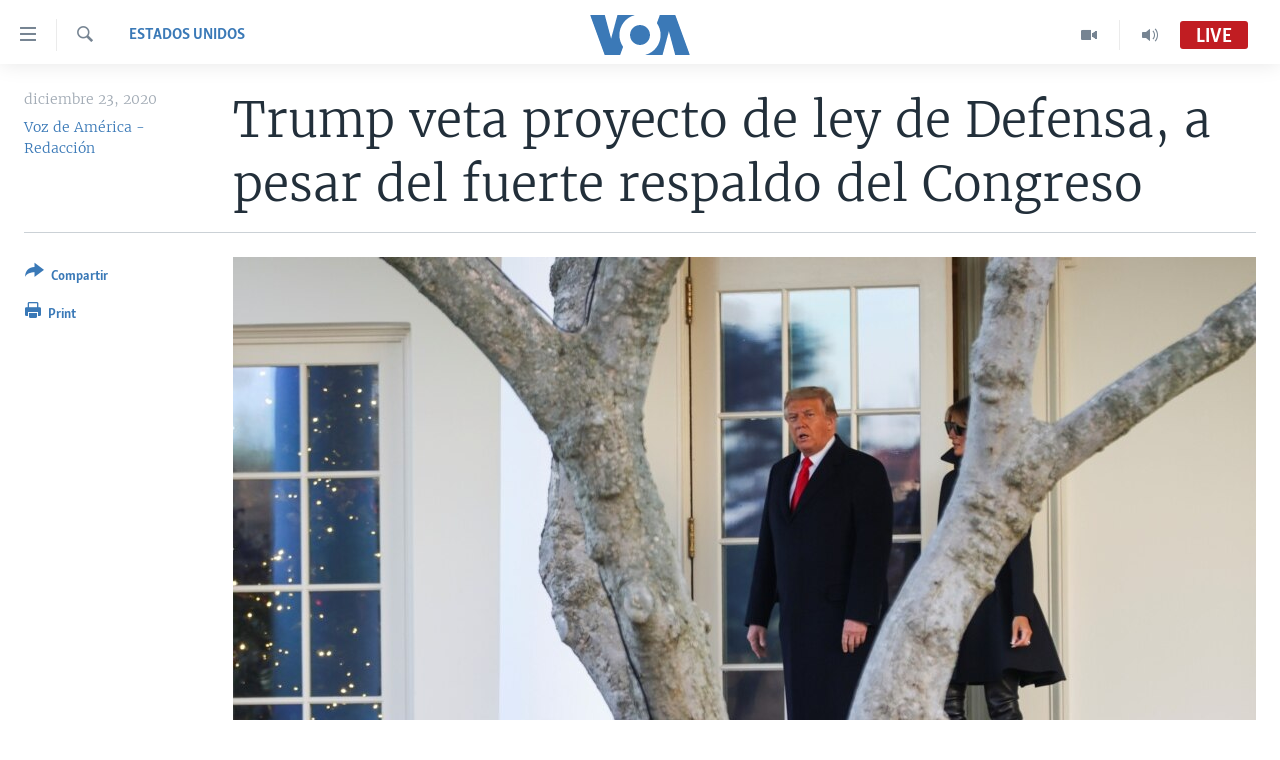

--- FILE ---
content_type: text/html; charset=utf-8
request_url: https://www.vozdeamerica.com/captcha/ajax.html
body_size: 556
content:
<!DOCTYPE html>
<html>
<head>
<title>Captcha</title>
<meta charset="utf-8" />
<link href="/Content/responsive/VOA/es/VOA-es.css?&amp;av=0.0.0.0&amp;cb=306" rel="stylesheet"/>
</head>
<body>
<img class="form__captcha-img" src="/captcha/YT75GWYB6FASXFRT07Q2LOGGE.png?rand=995471207" alt="Captcha challenge image"/>
<input class="form__input form__input--captcha" type="text" name="simple-captcha-response" data-empty-message="Please fill-in the captcha operation result." data-format-message="Result of the operation must be a positive number." maxlength="2"/>
<input class="form__input m-t-sm" type="hidden" name="simple-captcha-identifier" value="YT75GWYB6FASXFRT07Q2LOGGE"/>
</body>
</html>

--- FILE ---
content_type: text/html; charset=utf-8
request_url: https://e.infogram.com/2d985943-a0a4-440c-9a7c-ac93b44f6efa?parent_url=https%3A%2F%2Fwww.vozdeamerica.com%2Fa%2Festadosunidos_eeuu-trump-veta-importante-proyecto-ley-defensa-pesar-fuerte-respaldo-congreso%2F6070345.html&src=embed
body_size: 20108
content:
<!DOCTYPE HTML>
<html lang="en">
<head>
    <meta charset="utf-8">
    <meta http-equiv="X-UA-Compatible" content="IE=edge, Chrome=1"/>
    <meta http-equiv="x-dns-prefetch-control" content="on">
    <meta name="viewport" content="width=device-width, initial-scale=1" />
    <title>REDES - Infogram</title>
    <link rel="dns-prefetch" href="https://cdn.jifo.co">
<link rel="preconnect" href="https://cdn.jifo.co" />

    <link rel="preload" href="/api/stylesheets/215" as="style">
    <link rel="preload" as="script" href="https://cdn.jifo.co/js/dist/bundle_vendor-f95bb7bd9b764217df5f-1-webpack.js" crossorigin="anonymous"/>
    <link rel="preload" as="script" href="https://cdn.jifo.co/js/dist/embed_flex_viewer-8570c8136ad45ba50451-1-webpack.js" crossorigin="anonymous"/>
    <link rel="stylesheet"href="https://cdn.jifo.co/css/dist/cebefb1b2b9384b3.css">
    <link rel="icon" href="https://cdn.jifo.co/js/dist/6306bc3983ca5663eccfb7dc5c99eb14.ico" type="image/x-icon">
    <link rel="canonical" href="https://infogram.com/redes-1hnp27ekkpy8y4g">
<style>.chart *{line-height:normal}.moveable{margin-bottom:30px!important}.capture-mode .moveable_w:last-child .moveable:last-child,.download-mode .moveable_w:last-child .moveable:last-child,.embed-mode .moveable_w:last-child .moveable:last-child,.web-mode .moveable_w:last-child .moveable:last-child{margin-bottom:0!important}.ig-separator{margin-bottom:0!important;margin-top:-30px;padding-bottom:30px;padding-top:30px}.video{padding-bottom:75%;height:0}.video iframe{border:0;width:100%;height:100%;position:absolute;top:0;left:0}.ig-items{margin:30px;padding-top:0}svg .igc-pie-center-text .igc-pie-center-text-node{font-family:'PT Sans Narrow','Arial Narrow';font-size:24px;fill:#626262;font-weight:400;font-style:normal}svg .igc-wc-node{cursor:default}.igc-treemap-node-text-name{font-family:Roboto,sans-serif;font-weight:400}.igc-treemap-node-text-value{font-family:Roboto,sans-serif}svg .igc-pie-center-text .igc-pie-center-text-node{font-family:Roboto Medium,sans-serif;font-weight:400;fill:#464646;font-size:19px}.igc-sheet{margin-bottom:15px}.igc-sheets{margin-bottom:15px}.igc-sheets .igc-sheet .igc-sheet-label,.igc-sheets .igc-sheet.active .igc-sheet-label,.igc-sheets .igc-sheet:hover .igc-sheet-label{color:#464646;margin-left:5px;font:400 13px Roboto Medium,sans-serif}.igc-sheets .igc-sheet.active .igc-sheet-label,.igc-sheets .igc-sheet:hover .igc-sheet-label{color:rgba(70,70,70,.7)}.igc-sheets .igc-sheet .igc-sheet-ico,.igc-sheets .igc-sheet:hover .igc-sheet-ico{background:rgba(167,167,167,.3);border-color:#464646;transition:.2s}.igc-sheets .igc-sheet:hover .igc-sheet-ico{background:#a7a7a7}.igc-sheets .igc-sheet.active .igc-sheet-ico{background:#464646}.igc-sheets .igc-sheet.active .igc-sheet-ico::after,.igc-sheets .igc-sheet:hover .igc-sheet-ico::after{height:6px;width:6px;left:6px;top:6px;background:#fff}.igc-textual-figure{font:400 29px Roboto Medium,sans-serif}.igc-textual-fact{color:#464646;line-height:18px;font:400 15px Roboto Medium,sans-serif}.igc-textual-figure .innertext{line-height:30px}.igc-textual-fact .innertext{line-height:19px}.igc-textual-icon{padding-right:30px;padding-top:7px}.igc-table .igc-table-cell{font:400 13px Roboto Medium,sans-serif}.igc-table .igc-table-header{font:400 13px Roboto Medium,sans-serif;padding-left:9px}.ig-container{background:#fff}.headline{font-weight:400;font-size:39px;font-family:Roboto;color:#464646;text-align:left;line-height:40px;border-bottom:5px solid #e8e8e8;padding-bottom:10px}.chart-title{font:400 29px Roboto,sans-serif;color:#464646;text-align:left;line-height:35px}.bodytext{font:400 normal 15px Roboto Medium,sans-serif;text-align:left;text-align:justify;color:#464646;line-height:25px}.quote{font:400 29px Roboto,sans-serif;color:#464646;line-height:35px;text-align:left;background:url(https://cdn.jifo.co/i/templates/215/quote.svg) left top no-repeat;background-size:50px;padding-left:80px;min-height:40px}.shrink .quote{padding-top:50px;padding-left:0}.quotetitle{font:400 italic 15px Roboto Medium,sans-serif;color:#464646;margin-top:5px;line-height:25px}.tt_tooltip{color:#fff;font:400 normal 13px Roboto Medium,sans-serif}.igc-legend-entry{margin-top:15px}.igc-legend{padding-top:10px;padding-bottom:0}.footer-bottom{padding-top:15px;overflow:hidden;padding-bottom:15px}.ig-logo{margin-top:0}.ig-separator-line{background:rgba(70,70,70,.5)}.heatmap-legend{background:rgba(255,255,255,.7)}.heatmap-label,.heatmap-legend-item{color:#464646;font-size:13px;font-weight:400;font-family:Roboto,sans-serif}.igc-graph-pie-piece{stroke:rgb(255,255,255)}.tt_tooltip .tt_value{font-weight:400}.tt_tooltip .tt_body{background:#333}.tt_tooltip .tt_left{border-right:8px solid #333}.tt_tooltip .tt_right{border-left:8px solid #333}.igc-tabs .igc-tab-active{background:#fff}.igc-tabs .igc-tab .igc-tab-content,.igc-tabs .igc-tab.icon-down:after{font-family:Roboto Medium,sans-serif;color:#464646;font-weight:400}.igc-tab-switcher,.igc-tabs .igc-tab{color:#464646}.igc-tabs.igc-tabs-dropdown .igc-tab-name{font-family:Roboto,sans-serif;color:#464646}.captiontext{font-family:Roboto Medium,sans-serif;color:#464646;font-weight:400}.captiontext .innertext{line-height:1.5}.igc-table-search{color:#666;font-size:13px;font-weight:400;font-family:Roboto Medium,sans-serif}#footer{margin-left:30px;margin-right:30px}.bodytext .innertext a,.bodytext .innertext a:visited{color:#00e}</style>


    
    <script async src="https://s.infogram.com/t.js?v3" data-report-open data-infogram-track-id="1hnp27ekkpy8y4g" data-tag="embed"
            data-track-url="https://s.infogram.com/t2"></script>
    

    <style>
        

        @keyframes infogram-loader {
            100% {
                transform: rotate(360deg);
                -webkit-transform: rotate(360deg);
                -moz-transform: rotate(360deg);
            }
        }
        #embed-loader {
            min-width: 120px;
            min-height: 120px;
        }
        #embed-loader i {
            display: block;
            width: 40px;
            height: 40px;
            margin: 40px auto;
            padding: 0;
            border: 5px solid;
            border-top-color: transparent;
            border-left-color: transparent;
            border-radius: 50%;
            color: #A6A6A6;
            animation: infogram-loader 0.9s linear infinite;
            -webkit-animation: infogram-loader 0.9s linear infinite;
            -moz-animation: infogram-loader 0.9s linear infinite;
        }
    </style>
</head>

<body data-window-graphicID="8d3bc1dd-e6c9-430a-9e37-ff288d4c1146" data-window-stylesheet="215"
      data-window-__viewMode="embed" data-fonts="" data-fullscreen="off" data-aside="on"
      data-user-status="anonymous" data-password-protected="false"
      data-user-id="false" >
<div id="dialog-container"></div>
<div id="tooltip-container"></div>
<div id="middle">
    <div id="embed-loader"><i></i></div>
</div>

<script>window.infographicData={"id":407238306,"type":1,"block_id":"8d3bc1dd-e6c9-430a-9e37-ff288d4c1146","theme_id":215,"user_id":115230721,"team_user_id":null,"path":"2d985943-a0a4-440c-9a7c-ac93b44f6efa","title":"REDES","description":"","tags":"","public":true,"publicAccess":false,"private_link_enabled":0,"thumb":"https:\u002F\u002Finfogram-thumbs-200.s3-eu-west-1.amazonaws.com\u002F8d3bc1dd-e6c9-430a-9e37-ff288d4c1146.jpg","embedImageUrl":"https:\u002F\u002Finfogram.io\u002Fp\u002F3ff8477c8bc6928482d2d213c1b2885c.png","previewImageUrl":"https:\u002F\u002Finfogram.io\u002Fp\u002F3bcde42cefe424313212a4fd50ec3649.png","width":550,"copyright":"","properties":{"tabs":true,"zeropaddingembed":true,"flexTemplateId":"d8b79f7e-0b82-4443-837c-bc0c122dcb0e","type":"social_media","fonts":["Raleway","Roboto"],"design":{"defaults":{"foregroundColor":"#475262","backgroundColor":"#fff","fontFamily":"Raleway","fontSize":12,"lineHeight":1.5,"textAlign":"ALIGN_LEFT"},"fontFamilies":{"font1":"Roboto"},"fontSizes":{"extraLarge":64,"large":48,"medium":18,"small":12},"elements":{"TEXT":{"h1":{"fontSize":"40px","fontFamily":"Raleway"},"h2":{"fontSize":"24px","fontFamily":"Raleway"},"body":{"fontSize":"16px","fontFamily":"Raleway"},"caption":{"fontSize":"13px","fontFamily":"Roboto"}},"SHAPE":{"fillColor":"#3181ff","strokeColor":"#3181ff"},"IMAGE":{"fillColor":"#3181ff"}},"colors":["#3181ff","#15549a","#152235","#bcc2cf","#8e939c","#5d636e","#fa6546","#00d4d0","#8e939c"]},"footerSettings":{"backgroundColor":"#fff","buttonBackgroundColor":"#3181ff","logoImage":"https:\u002F\u002Fs3.amazonaws.com\u002Finfogram-themes\u002F5586\u002Flogo.svg","logoType":"custom_logo-infogram","showFooter":true,"customLinkOption":"text","hasCustomLink":false},"themeId":5586,"publishType":0,"transparent":false,"rtl":false,"language":"en","export_settings":{"showGrid":true,"showValues":true},"whitelabel":true,"noTracking":false,"decimal_separator":".,","grouping_symbol":"none","embed_button":"enabled","title_link":"infogram","custom_logo":"none","custom_link_url":"","logoName":"Infogram logo","showChartsOnScroll":true,"pro":true},"elements":{"content":{"allowFullscreen":true,"allowToShare":true,"assets":{"0641cf86-349f-438a-b411-be4bd1c62228":"https:\u002F\u002Fimages.jifo.co\u002F115230721_1662746908915.png","1440eed1-b5d9-4f34-9c78-08b98d0b55e8":"https:\u002F\u002Fmedia.tenor.com\u002FqfJQ5i5NUxIAAAAC\u002Fyoutube-subscribe.gif","61e2b9dd-289f-4b03-aeaa-6798da25bdce":"https:\u002F\u002Fimages.jifo.co\u002F115230721_1648091939878.png","6744f293-a03e-46d3-bdfb-d8e6c94225b8":"https:\u002F\u002Fimages.jifo.co\u002F115230721_1719417538956.png"},"content":{"blockOrder":["0c7ff5c0-57a2-46c6-96f5-25404ebb0e75"],"blocks":{"0c7ff5c0-57a2-46c6-96f5-25404ebb0e75":{"design":{"background":{"color":"rgba(10,91,150,1)","filters":{},"galleryImageId":null,"opacity":1},"header":{"text":""},"hideFooter":false},"entities":["9069d28c-568c-4e84-9b1d-7478302d7cf707754416-6115-4275-a258-efb5aa031601","d7bd9164-18b9-483c-a276-f5a89618801a","7897bcd5-6a3c-43d9-947b-266e0e753ab5","e46cd01a-2bfe-4460-9386-68b8d18f474912ea4e0b-a327-4a8e-a7c8-d17bd01c31de","1ef25bec-1280-4e9e-a6ad-5598c882594872bbfac5-6f0d-4e9c-af7a-bfddae522bcc","adbd1e67-b37a-4fba-b46b-867a85aade38a2e77630-ecc3-4587-948a-5dc80acd3197","5c1a3320-011d-40cc-9608-37535c943fab2f0b8b5d-f446-46c5-9f01-fed497818ad1","2706e060-d268-4daf-a649-a055c4b81bc6885c0c26-0d7f-4db2-be6c-a52f0ab1cd59","503775f7-6dc1-4b00-a3dd-5952f586273a02622eaf-1488-4af5-a43f-8c1ff731f872","2e89c964-da46-4992-abc4-68dbcde677977b35e81f-729f-44dc-86e4-2dad78772804","deb715ac-7fa9-45fe-8306-7aa4895adaaaa07dede3-598b-4403-ad6d-bce3cee523de","6f6273ed-88c7-44c7-bf30-25798c0ed24365571151-09cb-4d0f-acae-785af4109e20","b1af5522-fdb4-44d5-94ee-45e6986efbc0891dd449-8602-4a8e-afbe-26b7af61e3ad","26b81e6b-5b0f-4d86-81e1-b057bad556e7f67153f3-d990-4e8d-9c8e-183d0ac9cd64","592fac72-93a5-4181-a357-5eac2831103598728553-0e7d-44d4-bb51-f74715afa0c9","d3f05222-de67-4a0a-a704-7f9eba6622daa0b71aec-0e48-4c7f-b338-ed34ee8add2d","cf22b1df-b328-4c3f-bc2f-1f5537746e46","4372242c-a739-4a27-a029-f03acc6e8b9d7716b300-540a-4a98-b829-bb034ba2c548","ef315c8c-7e38-491c-8f4a-9fc510b9324918ebf33d-4ce9-4c1a-bd2c-4ec1339dc3c7","3bdb4709-826c-41b4-8b24-92c9940e193c4cd67005-6751-4500-a372-6b092eda26b0"]}},"entities":{"1ef25bec-1280-4e9e-a6ad-5598c882594872bbfac5-6f0d-4e9c-af7a-bfddae522bcc":{"filters":{},"height":1136,"hidden":false,"left":-824,"lockAspectRatio":true,"locked":false,"maxHeight":10000,"maxWidth":10000,"minHeight":1,"minWidth":1,"props":{"assetId":"0641cf86-349f-438a-b411-be4bd1c62228","crop":{"bottom":0,"left":36.655,"right":0,"top":0},"graphicType":"uploaded_image","id":199270741,"mask":null,"opacity":1,"subType":"image"},"top":-14,"transform":{"flipHorizontal":false,"flipVertical":false,"rotate":180},"type":"IMAGE","width":2020},"26b81e6b-5b0f-4d86-81e1-b057bad556e7f67153f3-d990-4e8d-9c8e-183d0ac9cd64":{"filters":{},"height":28,"hidden":false,"left":202,"lockAspectRatio":false,"locked":false,"maxHeight":10000,"maxWidth":10000,"minHeight":9,"minWidth":9,"props":{"contentHTML":"","customSizing":true,"markerEnd":"none","markerStart":"none","offsetLeft":0,"offsetRight":0,"opacity":1,"stroke":"rgba(153,153,153,1)","strokeType":"dotted","strokeWidth":4,"type":"line","x1":0,"x2":200,"y1":200,"y2":0},"top":753,"transform":{"flipHorizontal":false,"flipVertical":false,"rotate":89.15},"type":"SHAPE","width":72},"2706e060-d268-4daf-a649-a055c4b81bc6885c0c26-0d7f-4db2-be6c-a52f0ab1cd59":{"filters":{},"height":182,"hidden":false,"left":652,"lockAspectRatio":true,"locked":false,"maxHeight":10000,"maxWidth":10000,"minHeight":1,"minWidth":1,"props":{"assetId":"1440eed1-b5d9-4f34-9c78-08b98d0b55e8","crop":{"bottom":30.76,"left":12.417,"right":12.417,"top":29.971},"graphicType":"gif","height":280,"link":"https:\u002F\u002Fwww.youtube.com\u002Fvozdeamerica","mask":null,"opacity":1,"subType":"atlasImage","width":498},"top":313,"transform":{"flipHorizontal":false,"flipVertical":false,"rotate":0},"type":"IMAGE","width":323},"2e89c964-da46-4992-abc4-68dbcde677977b35e81f-729f-44dc-86e4-2dad78772804":{"filters":{},"height":56,"hidden":false,"left":80,"lockAspectRatio":false,"locked":false,"maxHeight":10000,"maxWidth":10000,"minHeight":17,"minWidth":17,"props":{"contentHTML":"","customSizing":true,"markerEnd":"none","markerStart":"none","offsetLeft":0,"offsetRight":0,"opacity":1,"stroke":"rgba(193,29,34,1)","strokeType":"dotted","strokeWidth":8,"type":"line","x1":0,"x2":200,"y1":200,"y2":0},"top":567,"transform":{"flipHorizontal":false,"flipVertical":false,"rotate":0},"type":"SHAPE","width":904},"3bdb4709-826c-41b4-8b24-92c9940e193c4cd67005-6751-4500-a372-6b092eda26b0":{"filters":{},"height":880,"hidden":false,"left":166,"lockAspectRatio":true,"locked":false,"maxHeight":10000,"maxWidth":10000,"minHeight":1,"minWidth":1,"props":{"animation":{"delay":0.5,"duration":2,"name":"fadeOut","regime":"infinite"},"assetId":"6744f293-a03e-46d3-bdfb-d8e6c94225b8","crop":{"bottom":36.817,"left":65.228,"right":4.659,"top":33.978},"graphicType":"uploaded_image","id":260754696,"link":"https:\u002F\u002Ftwitter.com\u002FVozdeAmerica","mask":null,"opacity":1,"subType":"image"},"top":477,"transform":{"flipHorizontal":false,"flipVertical":false,"rotate":0},"type":"IMAGE","width":880},"4372242c-a739-4a27-a029-f03acc6e8b9d7716b300-540a-4a98-b829-bb034ba2c548":{"filters":{},"height":880,"hidden":false,"left":55,"lockAspectRatio":true,"locked":false,"maxHeight":10000,"maxWidth":10000,"minHeight":1,"minWidth":1,"props":{"animation":{"delay":0.5,"duration":2,"name":"fadeOut","regime":"infinite"},"assetId":"6744f293-a03e-46d3-bdfb-d8e6c94225b8","crop":{"bottom":36.931,"left":6.705,"right":63.182,"top":33.864},"graphicType":"uploaded_image","id":260754696,"link":"https:\u002F\u002Fwww.facebook.com\u002FVozDeAmerica\u002F","mask":null,"opacity":1,"subType":"image"},"top":478,"transform":{"flipHorizontal":false,"flipVertical":false,"rotate":0},"type":"IMAGE","width":880},"503775f7-6dc1-4b00-a3dd-5952f586273a02622eaf-1488-4af5-a43f-8c1ff731f872":{"filters":{},"height":84,"hidden":false,"left":37,"lockAspectRatio":false,"locked":false,"maxHeight":10000,"maxWidth":10000,"minHeight":1,"minWidth":1,"props":{"autoExpandWidth":0,"content":{"blocks":[{"data":{"align":"ALIGN_CENTER","ig:color":"rgba(255,255,255,1)","ig:fontFamily":"igbr-Avenir Next Conden-2f8e3ad","ig:fontSize":"{{fontSize}}","ig:fontStyle":"{{fontStyle|undefined}}","ig:fontWeight":"{{fontWeight|undefined}}","ig:letterSpacing":"{{letterSpacing|0px}}","ig:lineHeight":"{{lineHeight}}","ig:textDecoration":"{{textDecoration|undefined}}"},"depth":0,"entityRanges":[],"inlineStyleRanges":[{"length":28,"offset":0,"style":"ig:lineHeight:{{lineHeight}}"},{"length":28,"offset":0,"style":"ig:fontSize:{{fontSize}}"},{"length":28,"offset":0,"style":"ig:letterSpacing:{{letterSpacing|0px}}"},{"length":28,"offset":0,"style":"ig:fontWeight:{{fontWeight|undefined}}"},{"length":28,"offset":0,"style":"ig:fontStyle:{{fontStyle|undefined}}"},{"length":28,"offset":0,"style":"ig:textDecoration:{{textDecoration|undefined}}"},{"length":28,"offset":0,"style":"ig:color:rgba(255,255,255,1)"},{"length":28,"offset":0,"style":"ig:fontFamily:igbr-Avenir Next Conden-2f8e3ad"}],"key":"321lf","text":"y activa las notificaciones.","type":"header-one"}],"entityMap":{}},"contentHTML":"\u003Cdiv class=\"DraftEditor-root\"\u003E\u003Cdiv class=\"DraftEditor-editorContainer\"\u003E\u003Cdiv class=\"public-DraftEditor-content\" contenteditable=\"false\" spellcheck=\"false\" style=\"outline:none;user-select:text;-webkit-user-select:text;white-space:pre-wrap;word-wrap:break-word\"\u003E\u003Cdiv data-contents=\"true\"\u003E\u003Ch1 class=\"__ig-alignCenter\" data-block=\"true\" data-editor=\"ig_static\" data-offset-key=\"321lf-0-0\"\u003E\u003Cdiv data-offset-key=\"321lf-0-0\" class=\"public-DraftStyleDefault-block public-DraftStyleDefault-ltr\"\u003E\u003Cspan data-offset-key=\"321lf-0-0\" style=\"line-height:58px;font-size:39px;letter-spacing:0px;font-weight:700;color:rgba(255,255,255,1);font-family:&#x27;igbr-Avenir Next Conden-2f8e3ad&#x27;\"\u003E\u003Cspan data-text=\"true\"\u003Ey activa las notificaciones.\u003C\u002Fspan\u003E\u003C\u002Fspan\u003E\u003C\u002Fdiv\u003E\u003C\u002Fh1\u003E\u003C\u002Fdiv\u003E\u003C\u002Fdiv\u003E\u003C\u002Fdiv\u003E\u003C\u002Fdiv\u003E","customSizing":true,"opacity":1,"overflow":true,"resetFontKerning":true,"scaleHeight":58,"scaleWidth":654.8931297709923,"scaleX":1.4372588773677808,"scaleY":1.4482758620689655,"template":"h1","verticalAlign":"top"},"top":446,"transform":{"flipHorizontal":false,"flipVertical":false,"rotate":0},"type":"TEXT","width":947},"592fac72-93a5-4181-a357-5eac2831103598728553-0e7d-44d4-bb51-f74715afa0c9":{"filters":{},"groupKey":"cf22b1df-b328-4c3f-bc2f-1f5537746e46","height":91,"hidden":false,"left":257,"lockAspectRatio":false,"locked":false,"maxHeight":10000,"maxWidth":10000,"minHeight":1,"minWidth":1,"props":{"contentHTML":"","customSizing":true,"fill":"rgba(193,29,34,1)","offsetLeft":0,"offsetRight":0,"opacity":1,"rx":0,"ry":0,"stroke":"{{strokeColor|#656565}}","strokeType":"solid","strokeWidth":0,"type":"rectangle"},"top":79,"transform":{"flipHorizontal":false,"flipVertical":false,"rotate":0},"type":"SHAPE","width":565},"5c1a3320-011d-40cc-9608-37535c943fab2f0b8b5d-f446-46c5-9f01-fed497818ad1":{"filters":{},"height":84,"hidden":false,"left":99,"lockAspectRatio":false,"locked":false,"maxHeight":10000,"maxWidth":10000,"minHeight":1,"minWidth":1,"props":{"autoExpandWidth":0,"content":{"blocks":[{"data":{"align":"{{textAlign|ALIGN_LEFT}}","ig:color":"rgba(255,255,255,1)","ig:fontFamily":"igbr-Avenir Next Conden-2f8e3ad","ig:fontSize":"{{fontSize}}","ig:fontStyle":"{{fontStyle|undefined}}","ig:fontWeight":"{{fontWeight|undefined}}","ig:letterSpacing":"{{letterSpacing|0px}}","ig:lineHeight":"{{lineHeight}}","ig:textDecoration":"{{textDecoration|undefined}}"},"depth":0,"entityRanges":[],"inlineStyleRanges":[{"length":30,"offset":0,"style":"ig:lineHeight:{{lineHeight}}"},{"length":30,"offset":0,"style":"ig:fontSize:{{fontSize}}"},{"length":30,"offset":0,"style":"ig:letterSpacing:{{letterSpacing|0px}}"},{"length":30,"offset":0,"style":"ig:fontWeight:{{fontWeight|undefined}}"},{"length":30,"offset":0,"style":"ig:fontStyle:{{fontStyle|undefined}}"},{"length":30,"offset":0,"style":"ig:textDecoration:{{textDecoration|undefined}}"},{"length":30,"offset":0,"style":"ig:color:rgba(255,255,255,1)"},{"length":30,"offset":0,"style":"ig:fontFamily:igbr-Avenir Next Conden-2f8e3ad"}],"key":"321lf","text":"Suscríbete a nuestro canal de ","type":"header-one"}],"entityMap":{}},"contentHTML":"\u003Cdiv class=\"DraftEditor-root\"\u003E\u003Cdiv class=\"DraftEditor-editorContainer\"\u003E\u003Cdiv class=\"public-DraftEditor-content\" contenteditable=\"false\" spellcheck=\"false\" style=\"outline:none;user-select:text;-webkit-user-select:text;white-space:pre-wrap;word-wrap:break-word\"\u003E\u003Cdiv data-contents=\"true\"\u003E\u003Ch1 class=\"__ig-alignLeft\" data-block=\"true\" data-editor=\"ig_static\" data-offset-key=\"321lf-0-0\"\u003E\u003Cdiv data-offset-key=\"321lf-0-0\" class=\"public-DraftStyleDefault-block public-DraftStyleDefault-ltr\"\u003E\u003Cspan data-offset-key=\"321lf-0-0\" style=\"line-height:58px;font-size:39px;letter-spacing:0px;font-weight:700;color:rgba(255,255,255,1);font-family:&#x27;igbr-Avenir Next Conden-2f8e3ad&#x27;\"\u003E\u003Cspan data-text=\"true\"\u003ESuscríbete a nuestro canal de \u003C\u002Fspan\u003E\u003C\u002Fspan\u003E\u003C\u002Fdiv\u003E\u003C\u002Fh1\u003E\u003C\u002Fdiv\u003E\u003C\u002Fdiv\u003E\u003C\u002Fdiv\u003E\u003C\u002Fdiv\u003E","customSizing":true,"opacity":1,"overflow":true,"resetFontKerning":true,"scaleHeight":58,"scaleWidth":654.8931297709923,"scaleX":1.4372588773677808,"scaleY":1.4482758620689655,"template":"h1","verticalAlign":"top"},"top":362,"transform":{"flipHorizontal":false,"flipVertical":false,"rotate":0},"type":"TEXT","width":947},"6f6273ed-88c7-44c7-bf30-25798c0ed24365571151-09cb-4d0f-acae-785af4109e20":{"filters":{},"height":28,"hidden":false,"left":811,"lockAspectRatio":false,"locked":false,"maxHeight":10000,"maxWidth":10000,"minHeight":9,"minWidth":9,"props":{"contentHTML":"","customSizing":true,"markerEnd":"none","markerStart":"none","offsetLeft":0,"offsetRight":0,"opacity":1,"stroke":"rgba(153,153,153,1)","strokeType":"dotted","strokeWidth":4,"type":"line","x1":0,"x2":200,"y1":200,"y2":0},"top":753,"transform":{"flipHorizontal":false,"flipVertical":false,"rotate":89.15},"type":"SHAPE","width":72},"7897bcd5-6a3c-43d9-947b-266e0e753ab5":{"filters":{},"height":968,"hidden":false,"left":-96,"lockAspectRatio":false,"locked":true,"maxHeight":10000,"maxWidth":10000,"minHeight":1,"minWidth":1,"props":{"chartData":{"accessibility":{"description":"","enabled":true,"label":"Chart"},"chart_type_nr":9,"colors":["#8ec3a7","#dc5356","#f0cb69","#5fb7e5","#ab91c5","#6d53dc","#fd6a37","#e54d24","#8e939c"],"custom":{"animation":{"enabled":true},"autoZoom":false,"coldColor":"#FFFFFF","decimalSeparator":".","groupedData":false,"groupingSymbol":"none","heatmap":true,"heatmap_entries":7,"hideBlanks":false,"hotColor":"#FFFFFF","isCustomMap":false,"labels":{"legend":{"position":"top"}},"map":"renamed-countries-2019\u002Fworld","mapItemStrokeWidth":0.5357142857142857,"mobileInteractivityHint":true,"osm":false,"path":"circlePath","pointSizemax":30,"pointSizemin":5,"points":false,"showGroupNames":true,"showLegend":false,"showLegendValues":false,"showValue":true,"showZoom":true,"singleColor":{"enabled":true,"value":"#8ec3a7"},"strokeOpacity":46.42857142857143,"textColor":"{{colors.#FFFFFF}}","title":"World map"},"data":[[[{"value":"Afghanistan"},null,null,{"value":"34.4754 66.8303"},{"value":"Afghanistan"}],[{"value":"Albania"},null,null,{"value":"41.1413 20.0325"},{"value":"Albania"}],[{"value":"Algeria"},null,null,{"value":"27.5231 3.1685"},{"value":"Algeria"}],[{"value":"Andorra"},null,null,{"value":"42.5413 1.5609"},{"value":"Andorra"}],[{"value":"Angola"},null,null,{"value":"-12.2916 17.5029"},{"value":"Angola"}],[{"value":"Antigua and Barb."},null,null,{"value":"17.079 -61.804"},{"value":"Antigua and Barb."}],[{"value":"Argentina"},null,null,{"value":"-31.9447 -64.1398"},{"value":"Argentina"}],[{"value":"Armenia"},null,null,{"value":"40.2165 45.0003"},{"value":"Armenia"}],[{"value":"Australia"},null,null,{"value":"-23.079 132.842"},{"value":"Australia"}],[{"value":"Austria"},null,null,{"value":"47.614 14.0762"},{"value":"Austria"}],[{"value":"Azerbaijan"},null,null,{"value":"40.2805 47.6804"},{"value":"Azerbaijan"}],[{"value":"Bahamas"},null,null,{"value":"24.5065 -77.916"},{"value":"Bahamas"}],[{"value":"Bahrain"},null,null,{"value":"26.0165 50.5475"},{"value":"Bahrain"}],[{"value":"Bangladesh"},null,null,{"value":"23.5391 89.8049"},{"value":"Bangladesh"}],[{"value":"Barbados"},null,null,{"value":"13.1645 -59.5405"},{"value":"Barbados"}],[{"value":"Belarus"},null,null,{"value":"53.744 27.947"},{"value":"Belarus"}],[{"value":"Belgium"},null,null,{"value":"50.6522 4.5809"},{"value":"Belgium"}],[{"value":"Belize"},null,null,{"value":"17.197 -88.7035"},{"value":"Belize"}],[{"value":"Benin"},null,null,{"value":"10.6795 2.2845"},{"value":"Benin"}],[{"value":"Bhutan"},null,null,{"value":"27.5075 90.459"},{"value":"Bhutan"}],[{"value":"Bolivia"},null,null,{"value":"-16.7289 -64.6413"},{"value":"Bolivia"}],[{"value":"Bosnia and Herzegovina"},null,null,{"value":"44.1809 17.8168"},{"value":"Bosnia and Herzegovina"}],[{"value":"Botswana"},null,null,{"value":"-21.6721 23.9051"},{"value":"Botswana"}],[{"value":"Brazil"},null,null,{"value":"-12.4328 -48.9943"},{"value":"Brazil"}],[{"value":"Brunei"},null,null,{"value":"4.6904 114.9152"},{"value":"Brunei"}],[{"value":"Bulgaria"},null,null,{"value":"42.7345 23.8815"},{"value":"Bulgaria"}],[{"value":"Burkina Faso"},null,null,{"value":"13.0516 -0.6541"},{"value":"Burkina Faso"}],[{"value":"Burundi"},null,null,{"value":"-3.407 29.8885"},{"value":"Burundi"}],[{"value":"Cambodia"},null,null,{"value":"12.5285 104.3905"},{"value":"Cambodia"}],[{"value":"Cameroon"},null,null,{"value":"4.5495 11.3105"},{"value":"Cameroon"}],[{"value":"Canada"},null,null,{"value":"58.838 -120.439"},{"value":"Canada"}],[{"value":"Cape Verde"},null,null,{"value":"15.0819 -23.6368"},{"value":"Cape Verde"}],[{"value":"Central African Republic"},null,null,{"value":"7.2596 21.6691"},{"value":"Central African Republic"}],[{"value":"Chad"},null,null,{"value":"17.1223 19.3602"},{"value":"Chad"}],[{"value":"Chile"},null,{"value":"Group B"},{"value":"-45.7382 -72.9381"},{"value":"Chile"}],[{"value":"China"},null,{"value":"Group B"},{"value":"32.205 109.444"},{"value":"China"}],[{"value":"Colombia"},null,{"value":"Group B"},{"value":"3.6525 -73.3121"},{"value":"Colombia"}],[{"value":"Comoros"},null,{"value":"Group B"},{"value":"-11.79 43.356"},{"value":"Comoros"}],[{"value":"Congo"},null,{"value":"Group C"},{"value":"0.0213 16.1533"},{"value":"Congo"}],[{"value":"Costa Rica"},null,{"value":"Group A"},{"value":"9.9656 -84.1755"},{"value":"Costa Rica"}],[{"value":"Cote d'Ivoire"},null,{"value":"Group B"},{"value":"7.5538 -5.6121"},{"value":"Cote d'Ivoire"}],[{"value":"Croatia"},null,{"value":"Group B"},{"value":"46.001 16.172"},{"value":"Croatia"}],[{"value":"Cuba"},null,{"value":"Group B"},{"value":"20.2717 -75.3897"},{"value":"Cuba"}],[{"value":"Cyprus"},null,{"value":"Group D"},{"value":"34.8725 33.131"},{"value":"Cyprus"}],[{"value":"Czech Republic"},null,{"value":"Group D"},{"value":"49.836 15.5465"},{"value":"Czech Republic"}],[{"value":"Democratic Republic of the Congo"},null,{"value":"Group C"},{"value":"-1.6864 23.7526"},{"value":"Democratic Republic of the Congo"}],[{"value":"Denmark"},null,{"value":"Group B"},{"value":"56.2196 9.3108"},{"value":"Denmark"}],[{"value":"Djibouti"},null,{"value":"Group C"},{"value":"12.169 42.904"},{"value":"Djibouti"}],[{"value":"Dominica"},null,{"value":"Group A"},{"value":"15.4365 -61.357"},{"value":"Dominica"}],[{"value":"Dominican Republic"},null,{"value":"Group A"},{"value":"18.8845 -70.4623"},{"value":"Dominican Republic"}],[{"value":"Ecuador"},null,{"value":"Group B"},{"value":"-1.4547 -78.3841"},{"value":"Ecuador"}],[{"value":"Egypt"},null,{"value":"Group B"},{"value":"26.1939 28.8939"},{"value":"Egypt"}],[{"value":"El Salvador"},null,{"value":"Group A"},{"value":"13.7262 -88.8729"},{"value":"El Salvador"}],[{"value":"Equatorial Guinea"},null,{"value":"Group D"},{"value":"1.647 10.2955"},{"value":"Equatorial Guinea"}],[{"value":"Eritrea"},null,{"value":"Group A"},{"value":"15.9194 38.4016"},{"value":"Eritrea"}],[{"value":"Estonia"},null,{"value":"Group D"},{"value":"58.5425 26.5455"},{"value":"Estonia"}],[{"value":"Eswatini"},null,{"value":"Group D"},{"value":"-26.4899 31.3955"},{"value":"Eswatini"}],[{"value":"Ethiopia"},null,{"value":"Group B"},{"value":"8.83 38.362"},{"value":"Ethiopia"}],[{"value":"Falkland Islands"},null,{"value":"Group A"},{"value":"-51.7 -59.475"},{"value":"Falkland Islands"}],[{"value":"Fiji"},null,{"value":"Group A"},{"value":"-17.814 177.759"},{"value":"Fiji"}],[{"value":"Finland"},null,{"value":"Group C"},{"value":"63.0704 27.7396"},{"value":"Finland"}],[{"value":"France"},null,{"value":"Group C"},{"value":"46.6113 2.3336"},{"value":"France"}],[{"value":"French Guiana"},null,{"value":"Group C"},{"value":"3.9045 -53.0915"},{"value":"French Guiana"}],[{"value":"Gabon"},null,{"value":"Group A"},{"value":"-0.647 11.6875"},{"value":"Gabon"}],[{"value":"Gambia"},null,{"value":"Group B"},{"value":"13.5035 -14.2265"},{"value":"Gambia"}],[{"value":"Georgia"},null,{"value":"Group A"},{"value":"42.1618 43.4818"},{"value":"Georgia"}],[{"value":"Germany"},null,{"value":"Group A"},{"value":"51.143 9.829"},{"value":"Germany"}],[{"value":"Ghana"},null,{"value":"Group C"},{"value":"6.862 -1.092"},{"value":"Ghana"}],[{"value":"Greece"},null,{"value":"Group D"},{"value":"38.4414 22.1814"},{"value":"Greece"}],[{"value":"Greenland"},null,{"value":"Group B"},{"value":"74.4231 -39.7294"},{"value":"Greenland"}],[{"value":"Grenada"},null,{"value":"Group B"},{"value":"12.1178 -61.6791"},{"value":"Grenada"}],[{"value":"Guatemala"},null,{"value":"Group C"},{"value":"15.2365 -90.7275"},{"value":"Guatemala"}],[{"value":"Guinea"},null,{"value":"Group D"},{"value":"10.6071 -13.1511"},{"value":"Guinea"}],[{"value":"Guinea-Bissau"},null,{"value":"Group B"},{"value":"12.0227 -15.1106"},{"value":"Guinea-Bissau"}],[{"value":"Guyana"},null,{"value":"Group C"},{"value":"4.8175 -58.9745"},{"value":"Guyana"}],[{"value":"Haiti"},null,{"value":"Group B"},{"value":"19.4448 -72.1017"},{"value":"Haiti"}],[{"value":"Honduras"},null,{"value":"Group B"},{"value":"14.8229 -86.5899"},{"value":"Honduras"}],[{"value":"Hong Kong"},null,{"value":"Group C"},{"value":"22.411 114.1485"},{"value":"Hong Kong"}],[{"value":"Hungary"},null,{"value":"Group D"},{"value":"47.192 20.498"},{"value":"Hungary"}],[{"value":"Iceland"},null,{"value":"Group C"},{"value":"65.0115 -18.968"},{"value":"Iceland"}],[{"value":"India"},null,{"value":"Group B"},{"value":"22.1596 78.9305"},{"value":"India"}],[{"value":"Indonesia"},null,{"value":"Group B"},{"value":"-0.9517 114.2118"},{"value":"Indonesia"}],[{"value":"Iran"},null,{"value":"Group B"},{"value":"31.9382 55.5426"},{"value":"Iran"}],[{"value":"Iraq"},null,{"value":"Group A"},{"value":"33.242 42.935"},{"value":"Iraq"}],[{"value":"Ireland"},null,{"value":"Group C"},{"value":"53.1805 -8.01"},{"value":"Ireland"}],[{"value":"Israel"},null,{"value":"Group A"},{"value":"30.6283 34.7087"},{"value":"Israel"}],[{"value":"Italy"},null,{"value":"Group B"},{"value":"45.3889 10.7776"},{"value":"Italy"}],[{"value":"Jamaica"},null,{"value":"Group C"},{"value":"18.1125 -77.269"},{"value":"Jamaica"}],[{"value":"Japan"},null,{"value":"Group D"},{"value":"36.8513 139.1112"},{"value":"Japan"}],[{"value":"Jordan"},null,{"value":"Group B"},{"value":"30.7659 36.4909"},{"value":"Jordan"}],[{"value":"Kazakhstan"},null,{"value":"Group A"},{"value":"48.9437 67.6303"},{"value":"Kazakhstan"}],[{"value":"Kenya"},null,{"value":"Group C"},{"value":"0.4145 37.8745"},{"value":"Kenya"}],[{"value":"Kiribati"},null,{"value":"Group C"},{"value":"1.8719 202.6221"},{"value":"Kiribati"}],[{"value":"Korea, North"},null,{"value":"Group C"},{"value":"39.6625 126.2595"},{"value":"Korea, North"}],[{"value":"Korea, South"},null,{"value":"Group B"},{"value":"36.0655 127.7925"},{"value":"Korea, South"}],[{"value":"Kosovo"},null,{"value":"Group D"},{"value":"42.5794 20.8954"},{"value":"Kosovo"}],[{"value":"Kuwait"},null,{"value":"Group B"},{"value":"29.3073 47.6003"},{"value":"Kuwait"}],[{"value":"Kyrgyzstan"},null,{"value":"Group D"},{"value":"41.7909 74.9911"},{"value":"Kyrgyzstan"}],[{"value":"Lao PDR"},null,{"value":"Group D"},{"value":"19.9325 102.4435"},{"value":"Lao PDR"}],[{"value":"Latvia"},null,{"value":"Group A"},{"value":"56.7925 26.9435"},{"value":"Latvia"}],[{"value":"Lebanon"},null,{"value":"Group B"},{"value":"33.9117 35.8708"},{"value":"Lebanon"}],[{"value":"Lesotho"},null,{"value":"Group B"},{"value":"-29.6255 28.1698"},{"value":"Lesotho"}],[{"value":"Liberia"},null,{"value":"Group A"},{"value":"6.7929 -9.9769"},{"value":"Liberia"}],[{"value":"Libya"},null,{"value":"Group D"},{"value":"25.9354 20.7569"},{"value":"Libya"}],[{"value":"Liechtenstein"},null,{"value":"Group B"},{"value":"47.122 9.546"},{"value":"Liechtenstein"}],[{"value":"Lithuania"},null,{"value":"Group D"},{"value":"55.1395 23.822"},{"value":"Lithuania"}],[{"value":"Luxembourg"},null,{"value":"Group B"},{"value":"49.7275 5.9585"},{"value":"Luxembourg"}],[{"value":"Macao"},null,{"value":"Group C"},{"value":"22.1348 113.5571"},{"value":"Macao"}],[{"value":"Madagascar"},null,{"value":"Group D"},{"value":"-18.821 46.8655"},{"value":"Madagascar"}],[{"value":"Malawi"},null,{"value":"Group B"},{"value":"-13.3315 33.8445"},{"value":"Malawi"}],[{"value":"Malaysia"},null,{"value":"Group C"},{"value":"5.3893 117.3568"},{"value":"Malaysia"}],[{"value":"Mali"},null,{"value":"Group C"},{"value":"18.4654 -1.9417"},{"value":"Mali"}],[{"value":"Malta"},null,{"value":"Group B"},{"value":"35.8975 14.4185"},{"value":"Malta"}],[{"value":"Mauritania"},null,{"value":"Group D"},{"value":"19.1695 -9.4755"},{"value":"Mauritania"}],[{"value":"Mauritius"},null,{"value":"Group D"},{"value":"-20.2793 57.5696"},{"value":"Mauritius"}],[{"value":"Mexico"},null,{"value":"Group C"},{"value":"23.63 -101.97"},{"value":"Mexico"}],[{"value":"Moldova"},null,{"value":"Group C"},{"value":"47.2036 28.4105"},{"value":"Moldova"}],[{"value":"Monaco"},null,{"value":"Group C"},{"value":"43.7399 7.3989"},{"value":"Monaco"}],[{"value":"Mongolia"},null,{"value":"Group B"},{"value":"46.1689 105.3854"},{"value":"Mongolia"}],[{"value":"Montenegro"},null,{"value":"Group B"},{"value":"42.7891 19.2862"},{"value":"Montenegro"}],[{"value":"Morocco"},null,{"value":"Group C"},{"value":"31.7 -7.1325"},{"value":"Morocco"}],[{"value":"Mozambique"},null,{"value":"Group B"},{"value":"-13.497 38.127"},{"value":"Mozambique"}],[{"value":"Myanmar"},null,{"value":"Group A"},{"value":"21.5841 96.1867"},{"value":"Myanmar"}],[{"value":"Namibia"},null,{"value":"Group C"},{"value":"-20.7238 17.0299"},{"value":"Namibia"}],[{"value":"Nauru"},null,{"value":"Group C"},{"value":"-0.521 166.9325"},{"value":"Nauru"}],[{"value":"Nepal"},null,{"value":"Group B"},{"value":"28.9136 81.5974"},{"value":"Nepal"}],[{"value":"Netherlands"},null,{"value":"Group D"},{"value":"52.157 5.2035"},{"value":"Netherlands"}],[{"value":"New Zealand"},null,{"value":"Group B"},{"value":"-44.7201 169.9667"},{"value":"New Zealand"}],[{"value":"Nicaragua"},null,{"value":"Group C"},{"value":"12.8482 -85.0204"},{"value":"Nicaragua"}],[{"value":"Niger"},null,{"value":"Group D"},{"value":"17.3457 9.3245"},{"value":"Niger"}],[{"value":"Nigeria"},null,{"value":"Group B"},{"value":"9.6551 8.1061"},{"value":"Nigeria"}],[{"value":"North Macedonia"},null,{"value":"Group A"},{"value":"41.6059 21.6977"},{"value":"North Macedonia"}],[{"value":"Norway"},null,{"value":"Group D"},{"value":"60.5366 7.4496"},{"value":"Norway"}],[{"value":"Oman"},null,{"value":"Group B"},{"value":"22.019 57.368"},{"value":"Oman"}],[{"value":"Pakistan"},null,{"value":"Group B"},{"value":"30.8325 71.3748"},{"value":"Pakistan"}],[{"value":"Palestine"},null,{"value":"Group B"},{"value":"31.9409 35.2734"},{"value":"Palestine"}],[{"value":"Panama"},null,{"value":"Group B"},{"value":"8.4165 -81.7705"},{"value":"Panama"}],[{"value":"Papua New Guinea"},null,{"value":"Group A"},{"value":"-6.1227 143.5162"},{"value":"Papua New Guinea"}],[{"value":"Paraguay"},null,{"value":"Group A"},{"value":"-21.9074 -60.1206"},{"value":"Paraguay"}],[{"value":"Peru"},null,{"value":"Group C"},{"value":"-13.1699 -73.0464"},{"value":"Peru"}],[{"value":"Philippines"},null,{"value":"Group C"},{"value":"17.3711 121.4954"},{"value":"Philippines"}],[{"value":"Poland"},null,{"value":"Group C"},{"value":"52.1484 19.311"},{"value":"Poland"}],[{"value":"Portugal"},null,{"value":"Group C"},{"value":"38.7993 -8.3502"},{"value":"Portugal"}],[{"value":"Puerto Rico"},null,{"value":"Group A"},{"value":"18.234 -66.955"},{"value":"Puerto Rico"}],[{"value":"Qatar"},null,{"value":"Group B"},{"value":"25.3217 51.1836"},{"value":"Qatar"}],[{"value":"Romania"},null,{"value":"Group C"},{"value":"45.857 24.9433"},{"value":"Romania"}],[{"value":"Russia"},null,{"value":"Group B"},{"value":"63.4218 94.1005"},{"value":"Russia"}],[{"value":"Rwanda"},null,{"value":"Group C"},{"value":"-2.0136 29.9188"},{"value":"Rwanda"}],[{"value":"San Marino"},null,{"value":"Group D"},{"value":"43.9365 12.4423"},{"value":"San Marino"}],[{"value":"Saudi Arabia"},null,{"value":"Group B"},{"value":"23.7603 45.0093"},{"value":"Saudi Arabia"}],[{"value":"Senegal"},null,{"value":"Group B"},{"value":"14.9983 -14.9588"},{"value":"Senegal"}],[{"value":"Serbia"},null,{"value":"Group B"},{"value":"44.2085 20.7935"},{"value":"Serbia"}],[{"value":"Sierra Leone"},null,{"value":"Group C"},{"value":"8.5306 -11.7953"},{"value":"Sierra Leone"}],[{"value":"Singapore"},null,{"value":"Group C"},{"value":"1.3565 103.8215"},{"value":"Singapore"}],[{"value":"Slovakia"},null,{"value":"Group D"},{"value":"48.7266 19.5075"},{"value":"Slovakia"}],[{"value":"Slovenia"},null,{"value":"Group C"},{"value":"46.152 15.1315"},{"value":"Slovenia"}],[{"value":"Somalia"},null,{"value":"Group D"},{"value":"2.7589 42.8847"},{"value":"Somalia"}],[{"value":"South Africa"},null,{"value":"Group C"},{"value":"-29.6482 23.1067"},{"value":"South Africa"}],[{"value":"South Sudan"},null,{"value":"Group B"},{"value":"7.2928 30.1985"},{"value":"South Sudan"}],[{"value":"Spain"},null,{"value":"Group D"},{"value":"40.3544 -3.611"},{"value":"Spain"}],[{"value":"Sri Lanka"},null,{"value":"Group C"},{"value":"7.7004 80.6672"},{"value":"Sri Lanka"}],[{"value":"Sudan"},null,{"value":"Group D"},{"value":"16.5644 29.0451"},{"value":"Sudan"}],[{"value":"Suriname"},null,{"value":"Group C"},{"value":"4.1199 -55.9116"},{"value":"Suriname"}],[{"value":"Sweden"},null,{"value":"Group A"},{"value":"58.581 14.246"},{"value":"Sweden"}],[{"value":"Switzerland"},null,{"value":"Group A"},{"value":"46.7919 8.1183"},{"value":"Switzerland"}],[{"value":"Syria"},null,{"value":"Group D"},{"value":"35.0126 38.5441"},{"value":"Syria"}],[{"value":"Taiwan"},null,{"value":"Group D"},{"value":"23.741 120.975"},{"value":"Taiwan"}],[{"value":"Tajikistan"},null,{"value":"Group B"},{"value":"38.3213 72.1918"},{"value":"Tajikistan"}],[{"value":"Tanzania"},null,{"value":"Group C"},{"value":"-5.6989 34.2839"},{"value":"Tanzania"}],[{"value":"Thailand"},null,{"value":"Group B"},{"value":"15.4439 100.9692"},{"value":"Thailand"}],[{"value":"Timor-Leste"},null,{"value":"Group B"},{"value":"-8.7676 125.9664"},{"value":"Timor-Leste"}],[{"value":"Togo"},null,{"value":"Group A"},{"value":"8.8015 0.9075"},{"value":"Togo"}],[{"value":"Trinidad and Tobago"},null,{"value":"Group D"},{"value":"10.4282 -61.3304"},{"value":"Trinidad and Tobago"}],[{"value":"Tunisia"},null,{"value":"Group B"},{"value":"33.7774 9.0109"},{"value":"Tunisia"}],[{"value":"Turkey"},null,{"value":"Group B"},{"value":"39.3196 34.3321"},{"value":"Turkey"}],[{"value":"Turkmenistan"},null,{"value":"Group B"},{"value":"39.4791 59.5154"},{"value":"Turkmenistan"}],[{"value":"Uganda"},null,{"value":"Group B"},{"value":"1.9676 32.9896"},{"value":"Uganda"}],[{"value":"Ukraine"},null,{"value":"Group B"},{"value":"48.8464 33.5486"},{"value":"Ukraine"}],[{"value":"United Arab Emirates"},null,{"value":"Group C"},{"value":"23.3865 54.2485"},{"value":"United Arab Emirates"}],[{"value":"United Kingdom"},null,{"value":"Group D"},{"value":"52.4072 -1.7451"},{"value":"United Kingdom"}],[{"value":"United States"},null,{"value":"Group C"},{"value":"39.382 -99.3421"},{"value":"United States"}],[{"value":"Uruguay"},null,{"value":"Group C"},{"value":"-32.781 -56.0032"},{"value":"Uruguay"}],[{"value":"Uzbekistan"},null,{"value":"Group D"},{"value":"41.8936 63.8434"},{"value":"Uzbekistan"}],[{"value":"Vatican"},null,{"value":"Group C"},{"value":"41.9035 12.4535"},{"value":"Vatican"}],[{"value":"Venezuela"},null,{"value":"Group B"},{"value":"7.1583 -64.0124"},{"value":"Venezuela"}],[{"value":"Vietnam"},null,{"value":"Group C"},{"value":"21.5866 105.3047"},{"value":"Vietnam"}],[{"value":"Western Sahara"},null,{"value":"Group B"},{"value":"24.328 -13.735"},{"value":"Western Sahara"}],[{"value":"Yemen"},null,{"value":"Group A"},{"value":"15.3921 45.4111"},{"value":"Yemen"}],[{"value":"Zambia"},null,{"value":"Group D"},{"value":"-14.9226 26.1418"},{"value":"Zambia"}],[{"value":"Zimbabwe"},null,{"value":"Group C"},{"value":"-18.907 29.7885"},{"value":"Zimbabwe"}]]],"defaultColors":["#8ec3a7","#dc5356","#f0cb69","#5fb7e5","#ab91c5","#6d53dc","#fd6a37","#e54d24","#8e939c"],"defaultColorsHeatmap":["#e8e8e8","#8ec3a7"],"modifier":2,"sheetnames":["Afghanistan"],"sheets_settings":[]},"opacity":0.10344827586206895},"top":-80,"transform":{"flipHorizontal":false,"flipVertical":false,"rotate":0},"type":"CHART","width":1216},"9069d28c-568c-4e84-9b1d-7478302d7cf707754416-6115-4275-a258-efb5aa031601":{"filters":{},"height":1038,"hidden":false,"left":23,"lockAspectRatio":false,"locked":false,"maxHeight":10000,"maxWidth":10000,"minHeight":11,"minWidth":11,"props":{"contentHTML":"","customSizing":true,"fill":"rgba(255,255,255,1)","offsetLeft":0,"offsetRight":0,"opacity":0.13103448275862078,"rx":46,"ry":46,"stroke":"rgba(255,255,255,1)","strokeType":"dotted","strokeWidth":5,"type":"rectangle"},"top":18,"transform":{"flipHorizontal":false,"flipVertical":false,"rotate":0},"type":"SHAPE","width":1043},"adbd1e67-b37a-4fba-b46b-867a85aade38a2e77630-ecc3-4587-948a-5dc80acd3197":{"filters":{},"height":193,"hidden":false,"left":50,"lockAspectRatio":false,"locked":false,"maxHeight":10000,"maxWidth":10000,"minHeight":1,"minWidth":1,"props":{"autoExpandWidth":935,"content":{"blocks":[{"data":{"align":"ALIGN_CENTER","ig:color":"rgba(255,255,255,1)","ig:fontFamily":"igbr-Avenir Next Cyr Bold","ig:fontSize":"49.235074626865675px","ig:fontStyle":"{{fontStyle|undefined}}","ig:fontWeight":"700","ig:letterSpacing":"{{letterSpacing|0px}}","ig:lineHeight":"{{lineHeight}}","ig:textDecoration":"{{textDecoration|undefined}}"},"depth":0,"entityRanges":[],"inlineStyleRanges":[{"length":14,"offset":0,"style":"ig:lineHeight:{{lineHeight}}"},{"length":14,"offset":0,"style":"ig:letterSpacing:{{letterSpacing|0px}}"},{"length":14,"offset":0,"style":"ig:fontStyle:{{fontStyle|undefined}}"},{"length":14,"offset":0,"style":"ig:textDecoration:{{textDecoration|undefined}}"},{"length":14,"offset":0,"style":"ig:color:rgba(255,255,255,1)"},{"length":14,"offset":0,"style":"ig:fontSize:49.235074626865675px"},{"length":14,"offset":0,"style":"ig:fontFamily:igbr-Avenir Next Cyr Bold"},{"length":14,"offset":0,"style":"ig:fontWeight:700"}],"key":"321lf","text":"Voz de América","type":"header-one"}],"entityMap":{}},"contentHTML":"\u003Cdiv class=\"DraftEditor-root\"\u003E\u003Cdiv class=\"DraftEditor-editorContainer\"\u003E\u003Cdiv class=\"public-DraftEditor-content\" contenteditable=\"false\" spellcheck=\"false\" style=\"outline:none;user-select:text;-webkit-user-select:text;white-space:pre-wrap;word-wrap:break-word\"\u003E\u003Cdiv data-contents=\"true\"\u003E\u003Ch1 class=\"__ig-alignCenter\" data-block=\"true\" data-editor=\"ig_static\" data-offset-key=\"321lf-0-0\"\u003E\u003Cdiv data-offset-key=\"321lf-0-0\" class=\"public-DraftStyleDefault-block public-DraftStyleDefault-ltr\"\u003E\u003Cspan data-offset-key=\"321lf-0-0\" style=\"line-height:73px;letter-spacing:0px;color:rgba(255,255,255,1);font-size:49.235074626865675px;font-family:&#x27;igbr-Avenir Next Cyr Bold&#x27;;font-weight:700\"\u003E\u003Cspan data-text=\"true\"\u003EVoz de América\u003C\u002Fspan\u003E\u003C\u002Fspan\u003E\u003C\u002Fdiv\u003E\u003C\u002Fh1\u003E\u003C\u002Fdiv\u003E\u003C\u002Fdiv\u003E\u003C\u002Fdiv\u003E\u003C\u002Fdiv\u003E","customSizing":true,"opacity":1,"overflow":true,"resetFontKerning":true,"scaleHeight":73,"scaleWidth":374,"scaleX":2.634920634920635,"scaleY":2.643835616438356,"template":"h1","verticalAlign":"top"},"top":151,"transform":{"flipHorizontal":false,"flipVertical":false,"rotate":0},"type":"TEXT","width":996},"b1af5522-fdb4-44d5-94ee-45e6986efbc0891dd449-8602-4a8e-afbe-26b7af61e3ad":{"filters":{},"height":28,"hidden":false,"left":497,"lockAspectRatio":false,"locked":false,"maxHeight":10000,"maxWidth":10000,"minHeight":9,"minWidth":9,"props":{"contentHTML":"","customSizing":true,"markerEnd":"none","markerStart":"none","offsetLeft":0,"offsetRight":0,"opacity":1,"stroke":"rgba(153,153,153,1)","strokeType":"dotted","strokeWidth":4,"type":"line","x1":0,"x2":200,"y1":200,"y2":0},"top":753,"transform":{"flipHorizontal":false,"flipVertical":false,"rotate":89.15},"type":"SHAPE","width":72},"cf22b1df-b328-4c3f-bc2f-1f5537746e46":{"filters":{},"groupKey":"","height":100,"hidden":false,"left":257,"lockAspectRatio":false,"locked":false,"maxHeight":10000,"maxWidth":10000,"minHeight":1,"minWidth":1,"props":{"animation":{"delay":0.5,"duration":2,"name":"pulse","regime":"infinite"},"entityKeys":["592fac72-93a5-4181-a357-5eac2831103598728553-0e7d-44d4-bb51-f74715afa0c9","d3f05222-de67-4a0a-a704-7f9eba6622daa0b71aec-0e48-4c7f-b338-ed34ee8add2d"],"opacity":1},"top":75,"transform":{"flipHorizontal":false,"flipVertical":false,"rotate":0},"type":"GROUP","width":565},"d3f05222-de67-4a0a-a704-7f9eba6622daa0b71aec-0e48-4c7f-b338-ed34ee8add2d":{"filters":{},"groupKey":"cf22b1df-b328-4c3f-bc2f-1f5537746e46","height":100,"hidden":false,"left":274,"lockAspectRatio":false,"locked":false,"maxHeight":10000,"maxWidth":10000,"minHeight":1,"minWidth":1,"props":{"autoExpandWidth":0,"content":{"blocks":[{"data":{"align":"{{textAlign|ALIGN_LEFT}}","ig:color":"rgba(255,255,255,1)","ig:fontFamily":"igbr-Avenir Next Medium","ig:fontSize":"{{fontSize}}","ig:fontStyle":"{{fontStyle|undefined}}","ig:fontWeight":"{{fontWeight|undefined}}","ig:letterSpacing":"{{letterSpacing|0px}}","ig:lineHeight":"{{lineHeight}}","ig:textDecoration":"{{textDecoration|undefined}}"},"depth":0,"entityRanges":[],"inlineStyleRanges":[{"length":16,"offset":0,"style":"ig:lineHeight:{{lineHeight}}"},{"length":16,"offset":0,"style":"ig:fontSize:{{fontSize}}"},{"length":16,"offset":0,"style":"ig:letterSpacing:{{letterSpacing|0px}}"},{"length":16,"offset":0,"style":"ig:fontWeight:{{fontWeight|undefined}}"},{"length":16,"offset":0,"style":"ig:fontStyle:{{fontStyle|undefined}}"},{"length":16,"offset":0,"style":"ig:textDecoration:{{textDecoration|undefined}}"},{"length":16,"offset":0,"style":"ig:color:rgba(255,255,255,1)"},{"length":16,"offset":0,"style":"ig:fontFamily:igbr-Avenir Next Medium"}],"key":"321lf","text":"Conéctate con la","type":"header-one"}],"entityMap":{}},"contentHTML":"\u003Cdiv class=\"DraftEditor-root\"\u003E\u003Cdiv class=\"DraftEditor-editorContainer\"\u003E\u003Cdiv class=\"public-DraftEditor-content\" contenteditable=\"false\" spellcheck=\"false\" style=\"outline:none;user-select:text;-webkit-user-select:text;white-space:pre-wrap;word-wrap:break-word\"\u003E\u003Cdiv data-contents=\"true\"\u003E\u003Ch1 class=\"__ig-alignLeft\" data-block=\"true\" data-editor=\"ig_static\" data-offset-key=\"321lf-0-0\"\u003E\u003Cdiv data-offset-key=\"321lf-0-0\" class=\"public-DraftStyleDefault-block public-DraftStyleDefault-ltr\"\u003E\u003Cspan data-offset-key=\"321lf-0-0\" style=\"line-height:58px;font-size:39px;letter-spacing:0px;font-weight:700;color:rgba(255,255,255,1);font-family:&#x27;igbr-Avenir Next Medium&#x27;\"\u003E\u003Cspan data-text=\"true\"\u003EConéctate con la\u003C\u002Fspan\u003E\u003C\u002Fspan\u003E\u003C\u002Fdiv\u003E\u003C\u002Fh1\u003E\u003C\u002Fdiv\u003E\u003C\u002Fdiv\u003E\u003C\u002Fdiv\u003E\u003C\u002Fdiv\u003E","customSizing":true,"opacity":1,"overflow":true,"resetFontKerning":true,"scaleHeight":58,"scaleWidth":314.96946564885496,"scaleX":1.7180327868852459,"scaleY":1.7241379310344827,"template":"h1","verticalAlign":"top"},"top":75,"transform":{"flipHorizontal":false,"flipVertical":false,"rotate":0},"type":"TEXT","width":548},"d7bd9164-18b9-483c-a276-f5a89618801a":{"filters":{},"height":91.09811021501356,"hidden":false,"left":1141,"lockAspectRatio":false,"locked":false,"maxHeight":10000,"maxWidth":10000,"minHeight":1,"minWidth":1,"props":{"autoExpandWidth":0,"content":{"blocks":[{"data":{"BOLD":true,"align":"ALIGN_CENTER","ig:color":"{{colors.#FFFFFF}}","ig:fontFamily":"Verdana","ig:fontSize":"{{fontSize}}","ig:letterSpacing":"2px","ig:lineHeight":"0.7758620689655171"},"depth":0,"entityRanges":[],"inlineStyleRanges":[{"length":8,"offset":0,"style":"ig:fontSize:{{fontSize}}"},{"length":8,"offset":0,"style":"BOLD"},{"length":8,"offset":0,"style":"ig:color:{{colors.#FFFFFF}}"},{"length":8,"offset":0,"style":"ig:letterSpacing:2px"},{"length":8,"offset":0,"style":"ig:lineHeight:0.7758620689655171"},{"length":8,"offset":0,"style":"ig:fontFamily:Verdana"}],"key":"e75ss","text":"CLIMATE ","type":"header-one"}],"entityMap":{}},"contentHTML":"\u003Cdiv class=\"DraftEditor-root\"\u003E\u003Cdiv class=\"DraftEditor-editorContainer\"\u003E\u003Cdiv class=\"public-DraftEditor-content\" contenteditable=\"false\" spellcheck=\"false\" style=\"outline:none;user-select:text;-webkit-user-select:text;white-space:pre-wrap;word-wrap:break-word\"\u003E\u003Cdiv data-contents=\"true\"\u003E\u003Ch1 class=\"__ig-alignCenter\" data-block=\"true\" data-editor=\"ig_static\" data-offset-key=\"e75ss-0-0\"\u003E\u003Cdiv data-offset-key=\"e75ss-0-0\" class=\"public-DraftStyleDefault-block public-DraftStyleDefault-ltr\"\u003E\u003Cspan data-offset-key=\"e75ss-0-0\" style=\"font-weight:bold;font-size:39px;color:#FFFFFF;letter-spacing:2px;line-height:30px;font-family:&#x27;Verdana&#x27;\"\u003E\u003Cspan data-text=\"true\"\u003ECLIMATE \u003C\u002Fspan\u003E\u003C\u002Fspan\u003E\u003C\u002Fdiv\u003E\u003C\u002Fh1\u003E\u003C\u002Fdiv\u003E\u003C\u002Fdiv\u003E\u003C\u002Fdiv\u003E\u003C\u002Fdiv\u003E","customSizing":true,"opacity":0.9448275862068966,"overflow":true,"resetFontKerning":true,"scaleHeight":34,"scaleWidth":220,"scaleX":2.6845420408224343,"scaleY":2.6793561827945167,"template":"h1","verticalAlign":"top"},"top":964,"transform":{"flipHorizontal":false,"flipVertical":false,"rotate":0},"type":"TEXT","width":594.5992489809355},"deb715ac-7fa9-45fe-8306-7aa4895adaaaa07dede3-598b-4403-ad6d-bce3cee523de":{"filters":{},"height":84,"hidden":false,"left":66,"lockAspectRatio":false,"locked":false,"maxHeight":10000,"maxWidth":10000,"minHeight":1,"minWidth":1,"props":{"autoExpandWidth":0,"content":{"blocks":[{"data":{"align":"ALIGN_CENTER","ig:color":"rgba(255,255,255,1)","ig:fontFamily":"igbr-Avenir Next Conden-2f8e3ad","ig:fontSize":"{{fontSize}}","ig:fontStyle":"{{fontStyle|undefined}}","ig:fontWeight":"{{fontWeight|undefined}}","ig:letterSpacing":"{{letterSpacing|0px}}","ig:lineHeight":"{{lineHeight}}","ig:textDecoration":"{{textDecoration|undefined}}"},"depth":0,"entityRanges":[],"inlineStyleRanges":[{"length":35,"offset":0,"style":"ig:lineHeight:{{lineHeight}}"},{"length":35,"offset":0,"style":"ig:fontSize:{{fontSize}}"},{"length":35,"offset":0,"style":"ig:letterSpacing:{{letterSpacing|0px}}"},{"length":35,"offset":0,"style":"ig:fontWeight:{{fontWeight|undefined}}"},{"length":35,"offset":0,"style":"ig:fontStyle:{{fontStyle|undefined}}"},{"length":35,"offset":0,"style":"ig:textDecoration:{{textDecoration|undefined}}"},{"length":35,"offset":0,"style":"ig:color:rgba(255,255,255,1)"},{"length":35,"offset":0,"style":"ig:fontFamily:igbr-Avenir Next Conden-2f8e3ad"}],"key":"321lf","text":"Síguenos en nuestras redes sociales","type":"header-one"}],"entityMap":{}},"contentHTML":"\u003Cdiv class=\"DraftEditor-root\"\u003E\u003Cdiv class=\"DraftEditor-editorContainer\"\u003E\u003Cdiv class=\"public-DraftEditor-content\" contenteditable=\"false\" spellcheck=\"false\" style=\"outline:none;user-select:text;-webkit-user-select:text;white-space:pre-wrap;word-wrap:break-word\"\u003E\u003Cdiv data-contents=\"true\"\u003E\u003Ch1 class=\"__ig-alignCenter\" data-block=\"true\" data-editor=\"ig_static\" data-offset-key=\"321lf-0-0\"\u003E\u003Cdiv data-offset-key=\"321lf-0-0\" class=\"public-DraftStyleDefault-block public-DraftStyleDefault-ltr\"\u003E\u003Cspan data-offset-key=\"321lf-0-0\" style=\"line-height:58px;font-size:39px;letter-spacing:0px;font-weight:700;color:rgba(255,255,255,1);font-family:&#x27;igbr-Avenir Next Conden-2f8e3ad&#x27;\"\u003E\u003Cspan data-text=\"true\"\u003ESíguenos en nuestras redes sociales\u003C\u002Fspan\u003E\u003C\u002Fspan\u003E\u003C\u002Fdiv\u003E\u003C\u002Fh1\u003E\u003C\u002Fdiv\u003E\u003C\u002Fdiv\u003E\u003C\u002Fdiv\u003E\u003C\u002Fdiv\u003E","customSizing":true,"opacity":1,"overflow":true,"resetFontKerning":true,"scaleHeight":58,"scaleWidth":654.890625,"scaleX":1.4372588773677808,"scaleY":1.4482758620689655,"template":"h1","verticalAlign":"top"},"top":639,"transform":{"flipHorizontal":false,"flipVertical":false,"rotate":0},"type":"TEXT","width":946.9963999956555},"e46cd01a-2bfe-4460-9386-68b8d18f474912ea4e0b-a327-4a8e-a7c8-d17bd01c31de":{"filters":{},"height":1001,"hidden":false,"left":-359,"lockAspectRatio":true,"locked":false,"maxHeight":10000,"maxWidth":10000,"minHeight":1,"minWidth":1,"props":{"assetId":"61e2b9dd-289f-4b03-aeaa-6798da25bdce","graphicType":"uploaded_image","id":182209471,"opacity":0.22068965517241376,"subType":"image"},"top":344,"transform":{"flipHorizontal":false,"flipVertical":false,"rotate":0},"type":"IMAGE","width":1781},"ef315c8c-7e38-491c-8f4a-9fc510b9324918ebf33d-4ce9-4c1a-bd2c-4ec1339dc3c7":{"filters":{},"height":880,"hidden":false,"left":105,"lockAspectRatio":true,"locked":false,"maxHeight":10000,"maxWidth":10000,"minHeight":1,"minWidth":1,"props":{"animation":{"delay":0.5,"duration":2,"name":"fadeOut","regime":"infinite"},"assetId":"6744f293-a03e-46d3-bdfb-d8e6c94225b8","crop":{"bottom":36.817,"left":36.137,"right":33.75,"top":33.978},"graphicType":"uploaded_image","id":260754696,"link":"https:\u002F\u002Fwww.instagram.com\u002Fvozdeamerica\u002F","mask":null,"opacity":1,"subType":"image"},"top":477,"transform":{"flipHorizontal":false,"flipVertical":false,"rotate":0},"type":"IMAGE","width":880}},"layouts":{}},"customFonts":{},"defaultExportSettings":{},"design":{"colors":["#8ec3a7","#dc5356","#f0cb69","#5fb7e5","#ab91c5","#6d53dc","#fd6a37","#e54d24"],"defaults":{"backgroundColor":"#fff","fontFamily":"Roboto","fontSize":12,"foregroundColor":"#464646","lineHeight":1.5,"textAlign":"ALIGN_LEFT"},"elements":{"IMAGE":{"fillColor":"#8ec3a7"},"SHAPE":{"fillColor":"#8ec3a7","strokeColor":"#8ec3a7"},"TEXT":{"body":{"fontFamily":"Roboto","fontSize":"15px","foregroundColor":"#464646"},"caption":{"fontFamily":"Roboto","fontSize":"13px","foregroundColor":"#464646"},"h1":{"fontFamily":"Roboto","fontSize":"39px","fontWeight":700,"foregroundColor":"#464646"},"h2":{"fontFamily":"Roboto","fontSize":"29px","fontWeight":700,"foregroundColor":"#464646"}}},"fontFamilies":{"font1":"Roboto"},"fontSizes":{"extraLarge":64,"large":48,"medium":18,"small":12}},"designDefaults":{"block":{"background":{"color":"{{backgroundColor|#FFFFFF}}","type":"color"}},"entity":{}},"fonts":{"3be1a8e0-c626-4a21-9844-b80473541e08":{"family":"igbr-Avenir Next Medium","foundry":null,"source":"branding","url":"https:\u002F\u002Fbranding.jifo.co\u002F6f0f7237-5e46-4bc1-a9a2-be92767e21e9_Avenir-Next-Medium.css"},"85dc600c-c07f-4954-9b83-f87785083ad7":{"family":"igbr-Avenir Next Cyr Bold","foundry":null,"source":"branding","url":"https:\u002F\u002Fbranding.jifo.co\u002F7441bf61-f2c5-45c1-895a-bdd53e543974_Avenir-Next-Cyr-Bold.css"},"903104fa-8a8d-40a5-9769-4f1d3f429f38":{"family":"igbr-Avenir Next Conden-2f8e3ad","foundry":null,"source":"branding","url":"https:\u002F\u002Fbranding.jifo.co\u002Fa4493715-fee2-474c-9fed-4f78b19f6155_Avenir-Next-Condensed-Regular.css"}},"footerSettings":{"backgroundColor":"#fff","backgroundOpacity":1,"bold":false,"buttonBackgroundColor":"#d51a1a","buttonText":"Share","buttonTextColor":"#ffffff","customLink":"","customLinkOption":"text","fontSize":11,"footerLayout":"right","footnoteText":"Create and publish your infographic","footnoteType":"none","hasCustomLink":false,"italic":false,"logoColor":"#d51a1a","logoHeight":0,"logoImage":"","logoLink":"","logoName":"Infogram logo","logoType":"custom_logo-infogram","logoWidth":0,"paginationFormat":"x \u002F y","paginationStartWith":1,"showFooter":false,"textColor":"#464646"},"gridSettings":{"columnCount":4,"rowSpacing":10,"whitespacePercent":3},"hidePageControls":false,"interactivityHint":false,"interlinkedCharts":false,"language":"en","pageSize":{"height":1080,"width":1080},"responsive":false,"schemaVersion":23,"themeId":215,"transition":"slide","tooltipProjectOptions":{"selectedOption":"default"}},"hash":"4321a084b77ddc9e2990dd81a6fce78d"},"publishedURLId":"1hnp27ekkpy8y4g","createdAt":"2024-06-25T18:18:31.000Z","updatedAt":"2024-06-26T16:18:30.000Z","isTemplateProject":false,"theme":{"title":"Amsterdam","usergroup":"","picture":"https:\u002F\u002Fthemes.jifo.co\u002F215\u002Fthumbnail_amsterdam.png","order":30,"public":1,"width":550,"fonts":"Roboto:400,500,700","colors":["#8ec3a7","#dc5356","#f0cb69","#5fb7e5","#ab91c5","#6d53dc","#fd6a37","#e54d24"],"logocolor":"d51a1a","logoImages":[""],"logoUrl":"","showLogo":"","showEmbed":"","embedButtonText":"Share","top":0,"padding":30,"spacing":30,"shrinkMargin":30,"shrinkPadding":0,"spacingElementMin":null,"spacingElementMax":null,"css":"svg .igc-pie-center-text .igc-pie-center-text-node {\n\tfont-family: Roboto Medium, sans-serif;\n\tfont-weight: 400;\n\tfill: #464646;\n\tfont-size: 19px;\n}\n.igc-sheet {\n\tmargin-bottom: 15px;\n}\n.igc-sheets {\n\tmargin-bottom: 15px;\n}\n.igc-sheets .igc-sheet .igc-sheet-label,\n    .igc-sheets .igc-sheet:hover .igc-sheet-label,\n        .igc-sheets .igc-sheet.active .igc-sheet-label {\n\tcolor: rgba(70, 70, 70, 1);\n\tmargin-left: 5px;\n\tfont: 400 13px Roboto Medium, sans-serif;\n}\n.igc-sheets .igc-sheet:hover .igc-sheet-label,.igc-sheets .igc-sheet.active .igc-sheet-label {\n\tcolor: rgba(70, 70, 70, 0.7);\n}\n.igc-sheets .igc-sheet .igc-sheet-ico,\n    .igc-sheets .igc-sheet:hover .igc-sheet-ico {\n\tbackground: rgba(167, 167, 167, 0.3);\n\tborder-color: #464646;\n\ttransition: .2s;\n}\n.igc-sheets .igc-sheet:hover .igc-sheet-ico {\n\tbackground: rgba(167, 167, 167, 1);\n}\n.igc-sheets .igc-sheet.active .igc-sheet-ico {\n\tbackground: #464646;\n}\n.igc-sheets .igc-sheet.active .igc-sheet-ico::after,\n    .igc-sheets .igc-sheet:hover .igc-sheet-ico::after {\n\theight: 6px;\n\twidth: 6px;\n\tleft: 6px;\n\ttop: 6px;\n\tbackground: #fff;\n}\n.igc-textual-figure {\n\tfont: 400 29px Roboto Medium, sans-serif;\n}\n.igc-textual-fact {\n\tcolor: #464646;\n\tline-height: 18px;\n\tfont: 400 15px Roboto Medium, sans-serif;\n}\n.igc-textual-figure .innertext {\n\tline-height: 30px;\n}\n.igc-textual-fact .innertext {\n\tline-height: 19px;\n}\n.igc-textual-icon {\n\tpadding-right: 30px;\n\tpadding-top: 7px;\n}\n.igc-table .igc-table-cell {\n\tfont: 400 13px Roboto Medium, sans-serif;\n}\n.igc-table .igc-table-header {\n\tfont: 400 13px Roboto Medium, sans-serif;\n\tpadding-left: 9px;\n}\n.ig-container {\n\tbackground: #fff;\n}\n.headline {\n\tfont-weight: 400;\n\tfont-size: 39px;\n\tfont-family: Roboto;\n\tcolor: #464646;\n\ttext-align: left;\n\tline-height: 40px;\n\tborder-bottom: 5px solid #e8e8e8;\n\tpadding-bottom: 10px;\n}\n.chart-title {\n\tfont: 400 29px Roboto, sans-serif;\n\tcolor: #464646;\n\ttext-align: left;\n\tline-height: 35px;\n}\n.bodytext {\n\tfont: 400 normal 15px Roboto Medium, sans-serif;\n\ttext-align: left;\n\ttext-align: justify;\n\tcolor: #464646;\n\tline-height: 25px;\n}\n.quote {\n\tfont: 400 29px Roboto, sans-serif;\n\tcolor: #464646;\n\tline-height: 35px;\n\ttext-align: left;\n\tbackground: url(\u002Fi\u002Ftemplates\u002F215\u002Fquote.svg) left top no-repeat;\n\tbackground-size: 50px;\n\tpadding-left: 80px;\n\tmin-height: 40px;\n}\n.shrink .quote {\n\tpadding-top: 50px;\n\tpadding-left: 0;\n}\n.quotetitle {\n\tfont: 400 italic 15px Roboto Medium, sans-serif;\n\tcolor: #464646;\n\tmargin-top: 5px;\n\tline-height: 25px;\n}\n.tt_tooltip {\n\tcolor: #fff;\n\tfont: 400 normal 13px Roboto Medium, sans-serif;\n}\n.igc-legend-entry {\n\tmargin-top: 15px;\n}\n.igc-legend {\n\tpadding-top: 10px;\n\tpadding-bottom: 0;\n}\n.footer-bottom {\n\tpadding-top: 15px;\n\toverflow: hidden;\n\tpadding-bottom: 15px;\n}\n.ig-logo {\n\tmargin-top: 0px;\n}\n.ig-separator-line {\n\tbackground: rgba(70, 70, 70, 0.5);\n}\n.heatmap-legend {\n\tbackground: rgba(255, 255, 255, 0.7);\n}\n.heatmap-legend-item,\n.heatmap-label {\n\tcolor: #464646;\n\tfont-size: 13px;\n\tfont-weight: 400;\n\tfont-family: Roboto, sans-serif;\n}\n.igc-graph-pie-piece {\n\tstroke: rgb(255, 255, 255);\n}\n.tt_tooltip .tt_value {\n\tfont-weight: 400;\n}\n.tt_tooltip .tt_body {\n\tbackground: #333;\n}\n.tt_tooltip .tt_left {\n\tborder-right: 8px solid #333;\n}\n.tt_tooltip .tt_right {\n\tborder-left: 8px solid #333;\n}\n.igc-tabs .igc-tab-active {\n\tbackground: #fff;\n}\n.igc-tabs .igc-tab .igc-tab-content,\n          .igc-tabs .igc-tab.icon-down:after {\n\tfont-family: Roboto Medium, sans-serif;\n\tcolor: #464646;\n\tfont-weight: 400;\n}\n.igc-tabs .igc-tab,\n          .igc-tab-switcher {\n\tcolor: #464646;\n}\n.igc-tabs.igc-tabs-dropdown .igc-tab-name {\n\tfont-family: Roboto, sans-serif;\n\tcolor: #464646;\n}\n.captiontext {\n\tfont-family: Roboto Medium, sans-serif;\n\tcolor: #464646;\n\tfont-weight: 400;\n}\n.captiontext .innertext {\n\tline-height: 1.5;\n}\n.igc-table-search {\n\tcolor: #666;\n\tfont-size: 13px;\n\tfont-weight: 400;\n\tfont-family: Roboto Medium, sans-serif;\n}\n","charts":{"treemap":{"labels":{"value":{"fontFamily":"Roboto, sans-serif"},"name":{"fontWeight":"400","fontFamily":"Roboto, sans-serif"}}},"wordcloud":{"labels":{"fontFamily":"Roboto, sans-serif","fontWeight":"400"}},"table":{"cellBackground":"#fff","headerBackground":"#eee","cellColor":"#333","headerColor":"#333","shapeFill":"8ec3a7","cell":{"font-weight":"400","font-size":"13px","font-family":"Roboto Medium, sans-serif"},"header":{"font-weight":"400","font-size":"13px","font-family":"Roboto Medium, sans-serif"}},"legend":{"color":{"label":{"active":"rgb(70, 70, 70)","hover":"rgba(70, 70, 70, 0.7)","inactive":"rgb(70, 70, 70)"},"icon":{"inactive":"rgba(70, 70, 70, 0.2)"}},"layouts":{"bottom":{"legend":{"entry":{"marginTop":"15px"},"marginTop":"10px","marginBottom":"0"}}}},"sheetSwitch":{"style":{"tab":{"font-family":"Roboto, sans-serif","font-weight":400,"font-style":"normal","colors":{"dropdown":{"selectIcon":"#464646","leftSwitcherIcon":"#464646","rightSwitcherIcon":"#464646"}},"font-size":"13px","color":"#000000"}}},"gauge":{"colors":{"background":"#e8e8e8"}},"waterfall":{"colors":"f0cb69 8ec3a7 dc5356"},"candle":{"colors":{"up":"#dc5356","down":"#8ec3a7"}},"barRadial":{"colors":{"background":"#e8e8e8"}},"pictorialBar":{"colors":{"background":"#e8e8e8"},"style":{"graph":{"item":{"value":{"font-family":"PT Sans Narrow, Arial Narrow","font-size":"60px"}}}}},"map":{"countryFill":"#e8e8e8","hotColor":"#8ec3a7","coldColor":"#f9f9f9"},"tooltip":{"value":{"fontWeight":"400"},"container":{"color":"#fff","font":"400 normal 13px Roboto Medium, sans-serif"},"body":{"background":"#333"},"left":{"borderRight":"8px solid #333"},"right":{"borderLeft":"8px solid #333"}}},"chartOptions":{},"chartDefaults":{},"color":{"bg":"#fff","text":"#464646","chart":{"bg":"transparent","text":"#464646"},"element":{"bg":"transparent","text":"#464646"}},"colorPresets":[],"localFonts":{"google":[{"fontFamily":"Roboto","fontWeights":[400,700]},{"fontFamily":"Raleway","fontWeights":[400,700]}],"local":[{"fontFamily":"Roboto Medium","styles":[{"fontWeight":400,"fontStyle":"normal","src":["url(https:\u002F\u002Fthemes.jifo.co\u002F37836\u002Froboto-medium.woff) format(\"woff\")"]},{"fontWeight":400,"fontStyle":"italic","src":["url(https:\u002F\u002Fthemes.jifo.co\u002F37836\u002Froboto-mediumitalic.woff) format(\"woff\")"]},{"fontWeight":700,"fontStyle":"normal","src":["url(https:\u002F\u002Fthemes.jifo.co\u002F37836\u002Froboto-black.woff) format(\"woff\")"]},{"fontWeight":700,"fontStyle":"italic","src":["url(https:\u002F\u002Fthemes.jifo.co\u002F37836\u002Froboto-blackitalic.woff) format(\"woff\")"]}]}],"typekit":[]},"font":{"common":{"textAlign":"initial","fontSize":"13","fontStyle":"normal","fontWeight":"400","fontFamily":"Roboto Medium, sans-serif"},"legend":{"fontSize":"13","fontWeight":"400","fontFamily":"Roboto Medium, sans-serif"},"label":{"fontSize":13,"fontWeight":400}},"fontPresets":[],"fontFamilies":["Raleway","Roboto","Roboto Medium"],"footerOptions":{"common":{"borderColor":"#dadada","borderWidth":1},"copyrightNotice":{"enabled":false,"fontFamily":"PT Sans Narrow","fontSize":14,"color":"#4b4b4b","fontWeight":400,"fontStyle":"normal"},"shareButton":{"enabled":true,"background":"#d51a1a","text":"Share","color":"#ffffff","fontFamily":"Roboto, Arial, sans-serif","fontSize":11,"fontWeight":400,"fontStyle":"normal","position":"left"},"logo":{"position":"right","enabled":true,"background":"#d51a1a"}},"archived":false,"tabs":true,"zeroPaddingEmbed":true,"freelayoutContents":{"defaults":{"foregroundColor":"#464646","backgroundColor":"#fff","fontFamily":"Roboto Medium","fontSize":12,"lineHeight":1.5,"textAlign":"ALIGN_LEFT"},"fontFamilies":{"font1":"Roboto"},"fontSizes":{"extraLarge":64,"large":48,"medium":18,"small":12},"elements":{"TEXT":{"h1":{"fontSize":"39px","fontFamily":"Roboto","fontWeight":700,"foregroundColor":"#464646","lineHeight":1},"h2":{"fontSize":"29px","fontFamily":"Roboto","fontWeight":700,"foregroundColor":"#464646","lineHeight":1.2},"body":{"fontSize":"15px","fontFamily":"Roboto Medium","foregroundColor":"#464646","lineHeight":1.7},"caption":{"fontSize":"13px","fontFamily":"Roboto Medium","foregroundColor":"#464646"}},"SHAPE":{"fillColor":"#8ec3a7","strokeColor":"#8ec3a7"},"IMAGE":{"fillColor":"#8ec3a7"}},"colors":["#8ec3a7","#dc5356","#f0cb69","#5fb7e5","#ab91c5","#6d53dc","#fd6a37","#e54d24"]},"id":215,"thumb":"\u002Fi\u002Ftemplates\u002F215\u002Fdefault-small.jpg","version":1,"parentId":0,"enabledResponsive":true,"enabledFreeLayout":true,"createdAt":"2016-04-22T04:54:10.000Z","updatedAt":"2025-04-11T12:09:11.000Z","created_at":"2016-04-22T04:54:10.000Z","updated_at":"2025-04-11T12:09:11.000Z"},"canUseLinks":true,"embed":"\u003Cscript id=\"infogram_0_2d985943-a0a4-440c-9a7c-ac93b44f6efa\" title=\"REDES\" src=\"https:\u002F\u002Fe.infogram.com\u002Fjs\u002Fdist\u002Fembed.js?f4e\" type=\"text\u002Fjavascript\"\u003E\u003C\u002Fscript\u003E","embedIframe":"\u003Ciframe src=\"https:\u002F\u002Fe.infogram.com\u002F2d985943-a0a4-440c-9a7c-ac93b44f6efa?src=embed\" title=\"REDES\" width=\"1080\" height=\"1080\" scrolling=\"no\" frameborder=\"0\" style=\"border:none;\" allowfullscreen=\"allowfullscreen\"\u003E\u003C\u002Fiframe\u003E","embedImageResponsive":"\u003Cscript id=\"infogramimg_0_2d985943-a0a4-440c-9a7c-ac93b44f6efa\" title=\"REDES\" src=\"https:\u002F\u002Fe.infogram.com\u002Fjs\u002Fdist\u002Fembed.js?0uy\" type=\"text\u002Fjavascript\"\u003E\u003C\u002Fscript\u003E","embedImageIframe":"","embedAMP":"\u003Camp-iframe width=\"1080\" height=\"1080\" layout=\"responsive\" sandbox=\"allow-scripts allow-same-origin allow-popups\" resizable allowfullscreen frameborder=\"0\" src=\"https:\u002F\u002Fe.infogram.com\u002F2d985943-a0a4-440c-9a7c-ac93b44f6efa?src=embed\"\u003E\u003Cdiv style=\"visibility: hidden\" overflow tabindex=0 role=button aria-label=\"Loading...\" placeholder\u003ELoading...\u003C\u002Fdiv\u003E\u003C\u002Famp-iframe\u003E","embedAMPImage":"\u003Camp-iframe width=\"1080\" height=\"1080\" layout=\"responsive\" sandbox=\"allow-scripts allow-same-origin allow-popups\" resizable allowfullscreen frameborder=\"0\" src=\"https:\u002F\u002Fe.infogram.com\u002F2d985943-a0a4-440c-9a7c-ac93b44f6efa?src=embed\"\u003E\u003Cdiv style=\"visibility: hidden\" overflow tabindex=0 role=button aria-label=\"Loading...\" placeholder\u003ELoading...\u003C\u002Fdiv\u003E\u003C\u002Famp-iframe\u003E","embedWordpress":"[infogram id=\"2d985943-a0a4-440c-9a7c-ac93b44f6efa\" prefix=\"8vj\" format=\"interactive\" title=\"REDES\"]","embedWordpressImage":"[infogram id=\"2d985943-a0a4-440c-9a7c-ac93b44f6efa\" prefix=\"9dc\" format=\"image\" title=\"REDES\"]","embedAsync":"\u003Cdiv class=\"infogram-embed\" data-id=\"2d985943-a0a4-440c-9a7c-ac93b44f6efa\" data-type=\"interactive\" data-title=\"REDES\"\u003E\u003C\u002Fdiv\u003E\u003Cscript\u003E!function(e,n,i,s){var d=\"InfogramEmbeds\";var o=e.getElementsByTagName(n)[0];if(window[d]&&window[d].initialized)window[d].process&&window[d].process();else if(!e.getElementById(i)){var r=e.createElement(n);r.async=1,r.id=i,r.src=s,o.parentNode.insertBefore(r,o)}}(document,\"script\",\"infogram-async\",\"https:\u002F\u002Fe.infogram.com\u002Fjs\u002Fdist\u002Fembed-loader-min.js\");\u003C\u002Fscript\u003E","embedImageAsync":"\u003Cdiv class=\"infogram-embed\" data-id=\"2d985943-a0a4-440c-9a7c-ac93b44f6efa\" data-type=\"image\" data-title=\"REDES\"\u003E\u003C\u002Fdiv\u003E\u003Cscript\u003E!function(e,n,i,s){var d=\"InfogramEmbeds\";var o=e.getElementsByTagName(n)[0];if(window[d]&&window[d].initialized)window[d].process&&window[d].process();else if(!e.getElementById(i)){var r=e.createElement(n);r.async=1,r.id=i,r.src=s,o.parentNode.insertBefore(r,o)}}(document,\"script\",\"infogram-async\",\"https:\u002F\u002Fe.infogram.com\u002Fjs\u002Fdist\u002Fembed-loader-min.js\");\u003C\u002Fscript\u003E","indexStatus":true,"branding":{"colors":[{"template":false,"value":"#3A79B7"},{"template":false,"value":"#C11D22"},{"template":false,"value":"#768492"},{"template":false,"value":"#0A5B96"},{"template":false,"value":"#639CDC"},{"template":false,"value":"#A6D0F4"},{"template":false,"value":"#FFFFFF"},{"template":false,"value":"#4D5A67"},{"template":false,"value":"#222F3A"},{"template":false,"value":"#FFFFFF"},{"template":false,"value":"#FFD119"}],"fonts":[{"template":false,"value":{"id":"d68e34cc-28c6-4d1c-8735-ce952c95d234","name":"Avenir Next Demi Bold"}},{"template":false,"value":{"id":"528c5e93-eb25-4c72-8110-53bf5b4af3a4","name":"Avenir Next Bold Italic"}},{"template":false,"value":{"id":"78b7ae7a-f6fa-4d68-b926-b38d06d4d908","name":"Avenir Next Condensed Medium Italic"}},{"template":false,"value":{"id":"68565ab3-c4ab-4b9f-9475-51e3503dd972","name":"Avenir Next Condensed Regular"}},{"template":false,"value":{"id":"abfd4eb4-e2df-4ec8-9f83-a5f09cb236be","name":"Avenir Next Cyr Bold"}},{"template":false,"value":{"id":"2a82c5be-aedc-4799-a50f-640f05bf838d","name":"Avenir Next Heavy Italic"}},{"template":false,"value":{"id":"95e75c6f-ea26-4eed-9285-7d2f856b81b5","name":"Avenir Next Medium"}},{"template":false,"value":{"id":"04df972a-55d6-4a36-a6bc-d4b608b87c73","name":"Bebas Neue Regular"}}],"webfonts":[{"id":"igbr-Avenir Next Demi Bold","familyName":"Avenir Next Demi Bold","url":"https:\u002F\u002Fbranding.jifo.co\u002F77c6fb66-cb0b-483a-81b9-37a2f1ead2a2_Avenir-Next-Demi-Bold.css"},{"id":"igbr-Avenir Next Bold Italic","familyName":"Avenir Next Bold Italic","url":"https:\u002F\u002Fbranding.jifo.co\u002Fe71403a7-d0c0-4b6e-a5c2-2054862f1201_Avenir-Next-Bold-Italic.css"},{"id":"igbr-Avenir Next Conden-9281a4b","familyName":"Avenir Next Condensed Medium Italic","url":"https:\u002F\u002Fbranding.jifo.co\u002F96519092-2cf3-415f-b961-5508eb5d5129_Avenir-Next-Condensed-Medium-Italic.css"},{"id":"igbr-Avenir Next Conden-2f8e3ad","familyName":"Avenir Next Condensed Regular","url":"https:\u002F\u002Fbranding.jifo.co\u002Fa4493715-fee2-474c-9fed-4f78b19f6155_Avenir-Next-Condensed-Regular.css"},{"id":"igbr-Avenir Next Cyr Bold","familyName":"Avenir Next Cyr Bold","url":"https:\u002F\u002Fbranding.jifo.co\u002F7441bf61-f2c5-45c1-895a-bdd53e543974_Avenir-Next-Cyr-Bold.css"},{"id":"igbr-Avenir Next Heavy Italic","familyName":"Avenir Next Heavy Italic","url":"https:\u002F\u002Fbranding.jifo.co\u002Fc16aecc5-3eed-478d-a0d9-ccc102b3dd0c_Avenir-Next-Heavy-Italic.css"},{"id":"igbr-Avenir Next Medium","familyName":"Avenir Next Medium","url":"https:\u002F\u002Fbranding.jifo.co\u002F6f0f7237-5e46-4bc1-a9a2-be92767e21e9_Avenir-Next-Medium.css"},{"id":"igbr-Bebas Neue Regular","familyName":"Bebas Neue Regular","url":"https:\u002F\u002Fbranding.jifo.co\u002F0447c068-d568-4ca0-bb41-19bbccc1488d_Bebas-Neue-Regular.css"}]}};</script>

<script class="app-bundle" delaysrc="https://cdn.jifo.co/js/dist/bundle_vendor-f95bb7bd9b764217df5f-1-webpack.js" crossorigin="anonymous"></script>

<script class="app-bundle" delaysrc="https://cdn.jifo.co/js/dist/embed_flex_viewer-8570c8136ad45ba50451-1-webpack.js" crossorigin="anonymous" async></script>

<script>
    window.loadingLog = [];
    window.parent.postMessage('frameStart', '*');
    window.publicViewConfig = {"cdn":"https:\u002F\u002Fcdn.jifo.co","mapsCDN":"https:\u002F\u002Fmaps.jifo.co","assetsCDN":"https:\u002F\u002Fassets.jifo.co","env":"production","liveDataURL":"https:\u002F\u002Flive-data.jifo.co\u002F"};
    window.embedType = '';

    function initDelayedScripts() {
        var nodes = document.querySelectorAll('script[delaysrc]');
        for (var i = 0; i < nodes.length; i++) {
            var node = nodes[i];
            node.src = node.attributes.delaysrc.nodeValue;
            node.attributes.removeNamedItem('delaysrc');
        }
    }

    if ('serviceWorker' in navigator && !navigator.serviceWorker.controller) {
        navigator.serviceWorker.register('/sw.js').then(
            function (registration) {
                var worker = registration.active || registration.waiting || registration.installing;
                if (worker.state === 'activated') {
                    initDelayedScripts();
                } else {
                    worker.addEventListener('statechange', function (e) {
                        if (e.target.state === 'activated') {
                            initDelayedScripts();
                        }
                    });
                }
            },
            initDelayedScripts
        );
    } else {
        initDelayedScripts();
    }
</script>
</body>
</html>
